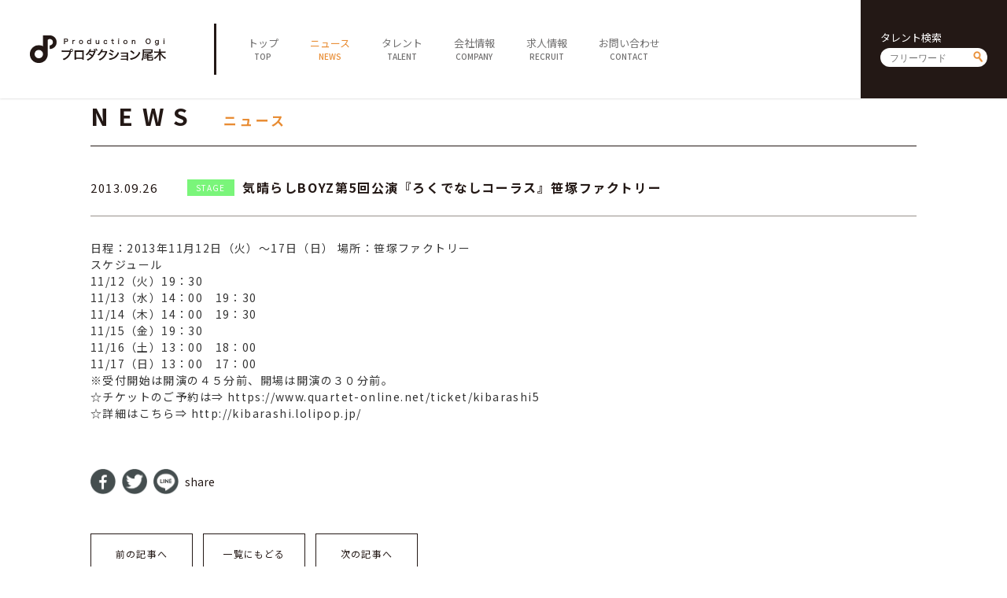

--- FILE ---
content_type: text/html; charset=UTF-8
request_url: https://ogipro.com/2013/09/26/seto_kibarashi201311/
body_size: 4065
content:
<!doctype html>
<!--[if lt IE 7]> <html class="ie6 oldie"> <![endif]-->
<!--[if IE 7]>    <html class="ie7 oldie"> <![endif]-->
<!--[if IE 8]>    <html class="ie8 oldie"> <![endif]-->
<!--[if gt IE 8]><!-->
<html lang="ja">
<!--<![endif]-->
<head>
<meta charset="UTF-8">
<meta http-equiv="X-UA-Compatible" content="IE=Edge,chrome=1" />
<meta name="viewport" content="target-densitydpi=device-dpi, width=750, maximum-scale=1.0, user-scalable=yes">
<title>瀬戸早妃『ろくでなしコーラス』 | プロダクション尾木</title>

<link rel="stylesheet" type="text/css" href="https://ogipro.com/wp-content/themes/ogipro2020/style.css?20200730" />

<link rel="shortcut icon" href="https://ogipro.com/wp-content/themes/ogipro2020/favicon.ico" />
<link rel="icon" href="https://ogipro.com/wp-content/themes/ogipro2020/favicon.ico">
	
<meta name="keywords" content="">
<meta name="description" content="">

<!--[if lt IE 9]>
<script src="https://html5shiv.googlecode.com/svn/trunk/html5.js"></script>
<![endif]-->
<script type="text/javascript" src="https://ogipro.com/wp-content/themes/ogipro2020/js/jquery-2.1.0.min.js"></script>
<script type="text/javascript" src="https://ogipro.com/wp-content/themes/ogipro2020/js/ofi.min.js"></script>
<script type="text/javascript" src="https://ogipro.com/wp-content/themes/ogipro2020/js/Scripts.js"></script>

<meta name="robots" content="index,follow">


<!-- All In One SEO Pack 3.6.2ob_start_detected [-1,-1] -->
<meta name="description"  content="気晴らしBOYZ第5回公演『ろくでなしコーラス』笹塚ファクトリー" />

<script type="application/ld+json" class="aioseop-schema">{"@context":"https://schema.org","@graph":[{"@type":"Organization","@id":"https://ogipro.com/#organization","url":"https://ogipro.com/","name":"プロダクション尾木","sameAs":[],"logo":{"@type":"ImageObject","@id":"https://ogipro.com/#logo","url":"https://ogipro.com/wp-content/uploads/2020/08/ogp_image.png"},"image":{"@id":"https://ogipro.com/#logo"},"contactPoint":{"@type":"ContactPoint","telephone":"+03-6263-0541","contactType":"none"}},{"@type":"WebSite","@id":"https://ogipro.com/#website","url":"https://ogipro.com/","name":"プロダクション尾木","publisher":{"@id":"https://ogipro.com/#organization"},"potentialAction":{"@type":"SearchAction","target":"https://ogipro.com/?s={search_term_string}","query-input":"required name=search_term_string"}},{"@type":"WebPage","@id":"https://ogipro.com/2013/09/26/seto_kibarashi201311/#webpage","url":"https://ogipro.com/2013/09/26/seto_kibarashi201311/","inLanguage":"ja","name":"瀬戸早妃『ろくでなしコーラス』","isPartOf":{"@id":"https://ogipro.com/#website"},"breadcrumb":{"@id":"https://ogipro.com/2013/09/26/seto_kibarashi201311/#breadcrumblist"},"description":"気晴らしBOYZ第5回公演『ろくでなしコーラス』笹塚ファクトリー","datePublished":"2013-09-26T03:03:54+09:00","dateModified":"2013-09-26T03:03:54+09:00"},{"@type":"Article","@id":"https://ogipro.com/2013/09/26/seto_kibarashi201311/#article","isPartOf":{"@id":"https://ogipro.com/2013/09/26/seto_kibarashi201311/#webpage"},"author":{"@id":"https://ogipro.com/author/ogipro/#author"},"headline":"瀬戸早妃『ろくでなしコーラス』","datePublished":"2013-09-26T03:03:54+09:00","dateModified":"2013-09-26T03:03:54+09:00","commentCount":0,"mainEntityOfPage":{"@id":"https://ogipro.com/2013/09/26/seto_kibarashi201311/#webpage"},"publisher":{"@id":"https://ogipro.com/#organization"},"articleSection":"舞台"},{"@type":"Person","@id":"https://ogipro.com/author/ogipro/#author","name":"ogipro","sameAs":[],"image":{"@type":"ImageObject","@id":"https://ogipro.com/#personlogo","url":"https://secure.gravatar.com/avatar/7002cc738490fbd697bdf5f64f0af1fc?s=96&d=mm&r=g","width":96,"height":96,"caption":"ogipro"}},{"@type":"BreadcrumbList","@id":"https://ogipro.com/2013/09/26/seto_kibarashi201311/#breadcrumblist","itemListElement":[{"@type":"ListItem","position":1,"item":{"@type":"WebPage","@id":"https://ogipro.com/","url":"https://ogipro.com/","name":"プロダクション尾木"}},{"@type":"ListItem","position":2,"item":{"@type":"WebPage","@id":"https://ogipro.com/2013/09/26/seto_kibarashi201311/","url":"https://ogipro.com/2013/09/26/seto_kibarashi201311/","name":"瀬戸早妃『ろくでなしコーラス』"}}]}]}</script>
<link rel="canonical" href="https://ogipro.com/2013/09/26/seto_kibarashi201311/" />
<meta property="og:type" content="article" />
<meta property="og:title" content="瀬戸早妃『ろくでなしコーラス』 | プロダクション尾木" />
<meta property="og:description" content="気晴らしBOYZ第5回公演『ろくでなしコーラス』笹塚ファクトリー" />
<meta property="og:url" content="https://ogipro.com/2013/09/26/seto_kibarashi201311/" />
<meta property="og:site_name" content="プロダクション尾木" />
<meta property="og:image" content="https://ogipro.com/wp-content/uploads/2020/08/ogp_image.png" />
<meta property="article:published_time" content="2013-09-26T03:03:54Z" />
<meta property="article:modified_time" content="2013-09-26T03:03:54Z" />
<meta property="og:image:secure_url" content="https://ogipro.com/wp-content/uploads/2020/08/ogp_image.png" />
<meta name="twitter:card" content="summary" />
<meta name="twitter:title" content="瀬戸早妃『ろくでなしコーラス』 | プロダクション尾木" />
<meta name="twitter:description" content="気晴らしBOYZ第5回公演『ろくでなしコーラス』笹塚ファクトリー" />
<meta name="twitter:image" content="https://ogipro.com/wp-content/uploads/2020/08/ogp_image.png" />
<!-- All In One SEO Pack -->
<link rel='dns-prefetch' href='//s.w.org' />
<link rel='https://api.w.org/' href='https://ogipro.com/wp-json/' />
<link rel="EditURI" type="application/rsd+xml" title="RSD" href="https://ogipro.com/xmlrpc.php?rsd" />
<link rel="wlwmanifest" type="application/wlwmanifest+xml" href="https://ogipro.com/wp-includes/wlwmanifest.xml" /> 
<link rel='prev' title='市川美織 今夜は帰らない' href='https://ogipro.com/2013/09/23/%e5%b8%82%e5%b7%9d%e7%be%8e%e7%b9%94-%e4%bb%8a%e5%a4%9c%e3%81%af%e5%b8%b0%e3%82%89%e3%81%aa%e3%81%84/' />
<link rel='next' title='高田夏帆 『Rの法則』' href='https://ogipro.com/2013/09/27/takadakaho_rnohousoku/' />
<meta name="generator" content="WordPress 5.4.18" />
<link rel='shortlink' href='https://ogipro.com/?p=20189' />
<link rel="alternate" type="application/json+oembed" href="https://ogipro.com/wp-json/oembed/1.0/embed?url=https%3A%2F%2Fogipro.com%2F2013%2F09%2F26%2Fseto_kibarashi201311%2F" />
<link rel="alternate" type="text/xml+oembed" href="https://ogipro.com/wp-json/oembed/1.0/embed?url=https%3A%2F%2Fogipro.com%2F2013%2F09%2F26%2Fseto_kibarashi201311%2F&#038;format=xml" />
</head>

<body data-rsssl=1>

<header class="clearfix">
	<h1><a href="https://ogipro.com"><img src="https://ogipro.com/wp-content/themes/ogipro2020/images/logo.png" alt="プロダクション尾木"></a></h1>
	
	<span id="sp_btn"><i></i></span>
	<!--<ul id="sp_sns">
		<li><a href="javascript:void(tw);" target="_blank"><img src="https://ogipro.com/wp-content/themes/ogipro2020/images/ico_twh.png" alt=""></a></li>
		<li><a href="javascript:void(yt);" target="_blank"><img src="https://ogipro.com/wp-content/themes/ogipro2020/images/ico_yth.png" alt=""></a></li>
	</ul>-->
	
	<nav>
		<ul id="main_nav">
			<li><a href="https://ogipro.com"><span class="jp">トップ</span><span class="en">TOP</span></a></li>
			<li class="active"><a href="https://ogipro.com/news"><span class="jp">ニュース</span><span class="en">NEWS</span></a></li>
			<li><a href="https://ogipro.com/talent"><span class="jp">タレント</span><span class="en">TALENT</span></a></li>
			<li><a href="https://ogipro.com/company"><span class="jp">会社情報</span><span class="en">COMPANY</span></a></li>
			<li><a href="https://ogipro.com/recruit"><span class="jp">求人情報</span><span class="en">RECRUIT</span></a></li>
			<li><a href="https://ogipro.com/contact"><span class="jp">お問い合わせ</span><span class="en">CONTACT</span></a></li>
		</ul>
		
		<div id="h_search" class="searchform">
			<h6>タレント検索</h6>
			<form action="https://ogipro.com/talent" method="get"><input type="text" name="s" placeholder="フリーワード"><input type="submit" value="send"></form>
		</div>
		<!--<ul id="sns">
			<li><a href="javascript:void(tw);" target="_blank"><img src="https://ogipro.com/wp-content/themes/ogipro2020/images/ico_twh.png" alt=""></a></li>
			<li><a href="javascript:void(yt);" target="_blank"><img src="https://ogipro.com/wp-content/themes/ogipro2020/images/ico_yth.png" alt=""></a></li>
		</ul>-->
	</nav>
</header>

<main>
<script>
	$(document).ready(function(){
		$("#content a").attr("target","_blank");
	});
</script>
	
	
	<section id="news_detail">
		<div class="container">
			<h1 class="ttl">
				<span class="en">NEWS</span>
				<span class="jp">ニュース</span>
			</h1>
		
			<h2 class="news_ttl">
				<dl>
					<dt>
						<time datetime="2013-09-26">2013.09.26</time>
					</dt>
					<dd><a href="https://ogipro.com/category/stage/?talent_id=" class="cat stage">STAGE</a><strong>気晴らしBOYZ第5回公演『ろくでなしコーラス』笹塚ファクトリー</strong></dd>
				</dl>
			</h2>
			
				<article>
					<div id="content">
						日程：2013年11月12日（火）～17日（日）
場所：笹塚ファクトリー
<div>スケジュール
<div>11/12（火）19：30</div>
<div>11/13（水）14：00　19：30</div>
<div>11/14（木）14：00　19：30</div>
<div>11/15（金）19：30</div>
<div>11/16（土）13：00　18：00</div>
<div>11/17（日）13：00　17：00</div>
<div>※受付開始は開演の４５分前、開場は開演の３０分前。</div>
<div>☆チケットのご予約は⇒ <a href="https://www.quartet-online.net/ticket/kibarashi5">https://www.quartet-online.net/ticket/kibarashi5</a></div>
<div>☆詳細はこちら⇒ <a href="http://kibarashi.lolipop.jp/">http://kibarashi.lolipop.jp/</a></div>
</div>					</div>

					<ul class="share">
						<li><a href="//www.facebook.com/sharer.php?src=bm&u=https%3A%2F%2Fogipro.com%2F2013%2F09%2F26%2Fseto_kibarashi201311%2F&t=%E7%80%AC%E6%88%B8%E6%97%A9%E5%A6%83%E3%80%8E%E3%82%8D%E3%81%8F%E3%81%A7%E3%81%AA%E3%81%97%E3%82%B3%E3%83%BC%E3%83%A9%E3%82%B9%E3%80%8F｜プロダクション尾木" onclick="javascript:window.open(this.href, '', 'menubar=no,toolbar=no,resizable=yes,scrollbars=yes,height=300,width=600');return false;"><img src="https://ogipro.com/wp-content/themes/ogipro2020/images/ico_share01.png" alt="facebook"></a></li>
						<li><a href="//twitter.com/intent/tweet?url=https%3A%2F%2Fogipro.com%2F2013%2F09%2F26%2Fseto_kibarashi201311%2F&text=%E7%80%AC%E6%88%B8%E6%97%A9%E5%A6%83%E3%80%8E%E3%82%8D%E3%81%8F%E3%81%A7%E3%81%AA%E3%81%97%E3%82%B3%E3%83%BC%E3%83%A9%E3%82%B9%E3%80%8F｜プロダクション尾木&tw_p=tweetbutton" onclick="javascript:window.open(this.href, '', 'menubar=no,toolbar=no,resizable=yes,scrollbars=yes,height=300,width=600');return false;"><img src="https://ogipro.com/wp-content/themes/ogipro2020/images/ico_share02.png" alt="twitter"></a></li>
						<li><a href="//social-plugins.line.me/lineit/share?url=https%3A%2F%2Fogipro.com%2F2013%2F09%2F26%2Fseto_kibarashi201311%2F" onclick="javascript:window.open(this.href, '', 'menubar=no,toolbar=no,resizable=yes,scrollbars=yes,height=600,width=500');return false;"><img src="https://ogipro.com/wp-content/themes/ogipro2020/images/ico_share03.png" alt="line"></a></li>
						<li>share</li>
					</ul>

					<ul class="pagenav">
						<li><a href="https://ogipro.com/2013/09/23/%e5%b8%82%e5%b7%9d%e7%be%8e%e7%b9%94-%e4%bb%8a%e5%a4%9c%e3%81%af%e5%b8%b0%e3%82%89%e3%81%aa%e3%81%84/" rel="prev">前の記事へ</a></li>
						<li><a href="https://ogipro.com/news">一覧にもどる</a></li>
						<li><a href="https://ogipro.com/2013/09/27/takadakaho_rnohousoku/" rel="next">次の記事へ</a></li>
					</ul>
				</article>
			
		</div>
	</section>

</main>

<footer>
	<div id="footer01">
		<a class="logo" href="https://ogipro.com"><img src="https://ogipro.com/wp-content/themes/ogipro2020/images/logo_w.png" alt="プロダクション尾木"></a>
		<div id="f_search" class="searchform">
			<h6>タレント検索</h6>
			<form action="https://ogipro.com/talent"><input type="text" name="s" placeholder="フリーワード"><input type="submit" value="send"></form>
		</div>
		<ul id="f_sns">
			<!--<li><a href="javascript:void(tw);" target="_blank"><img src="https://ogipro.com/wp-content/themes/ogipro2020/images/ico_tww.png" alt=""></a></li>
			<li><a href="javascript:void(yt);" target="_blank"><img src="https://ogipro.com/wp-content/themes/ogipro2020/images/ico_ytw.png" alt=""></a></li>
			<li><a href="https://www.facebook.com/productionogi/" target="_blank"><img src="https://ogipro.com/wp-content/themes/ogipro2020/images/ico_fbw.png" alt=""></a></li>-->
		</ul>
		<p id="copy">&copy; Production Ogi</p>
	</div>
	<div id="footer02">
		<ul id="f_nav">
			<li>
				<h5><a href="https://ogipro.com">TOP</a></h5>
			</li>
			<li>
				<h5><a href="https://ogipro.com/news">NEWS</a></h5>
			</li>
			<li>
				<h5><a href="https://ogipro.com/talent">TALENT</a></h5>
				<ul>
					<li><a href="https://ogipro.com/talent">全てのタレント</a></li>
					<li><a href="https://ogipro.com/talent?cat=males">男性</a></li>
					<li><a href="https://ogipro.com/talent?cat=females">女性</a></li>
					<li><a href="https://ogipro.com/talent?cat=idols">アイドル</a></li>
					<li><a href="https://ogipro.com/talent?cat=actors">俳優・女優</a></li>
					<li><a href="https://ogipro.com/talent?cat=artists">アーティスト</a></li>
					<li><a href="https://ogipro.com/talent?cat=specialist">スペシャリスト</a></li>
				</ul>
			</li>
			<li>
				<h5><a href="https://ogipro.com/company">COMPANY</a></h5>
				<ul>
					<li><a href="https://ogipro.com/company">会社概要</a></li>
					<li><a href="https://ogipro.com/company/career">社長経歴</a></li>
					<li><a href="https://ogipro.com/company/sitepolicy">サイトポリシー</a></li>
				</ul>
			</li>
			<li>
				<h5><a href="https://ogipro.com/contact">CONTACT</a></h5>
			</li>
		</ul>
	</div>
	<div id="footer03">
		<ul class="sitenav">
			<li><a href="https://ogipro.com/note_about_present">ファンレター・プレゼントに関する注意</a></li>
			<li><a href="https://www.jame.or.jp/shozoken/" target="_blank">肖像権について</a></li>
			<li><a href="https://ogipro.com/sitemap">サイトマップ</a></li>
		</ul>
	</div>
	<div id="footer04">
		<div id="f_search_sp" class="searchform">
			<h6>タレント検索</h6>
			<form action="https://ogipro.com/talent"><input type="text" name="s" placeholder="フリーワード"><input type="submit" value="send"></form>
		</div>
		<!--<a class="fb" href="https://www.facebook.com/productionogi/" target="_blank"><img src="https://ogipro.com/wp-content/themes/ogipro2020/images/ico_fbf.png" alt="facebook"></a>-->
		<p id="copy_sp">&copy; Production Ogi</p>
	</div>
</footer>

<link rel='stylesheet' id='wp-block-library-css'  href='https://ogipro.com/wp-includes/css/dist/block-library/style.min.css?ver=5.4.18' type='text/css' media='all' />
<script type='text/javascript' src='https://ogipro.com/wp-includes/js/wp-embed.min.js?ver=5.4.18'></script>
<script> objectFitImages(); </script>

</body>
</html>
